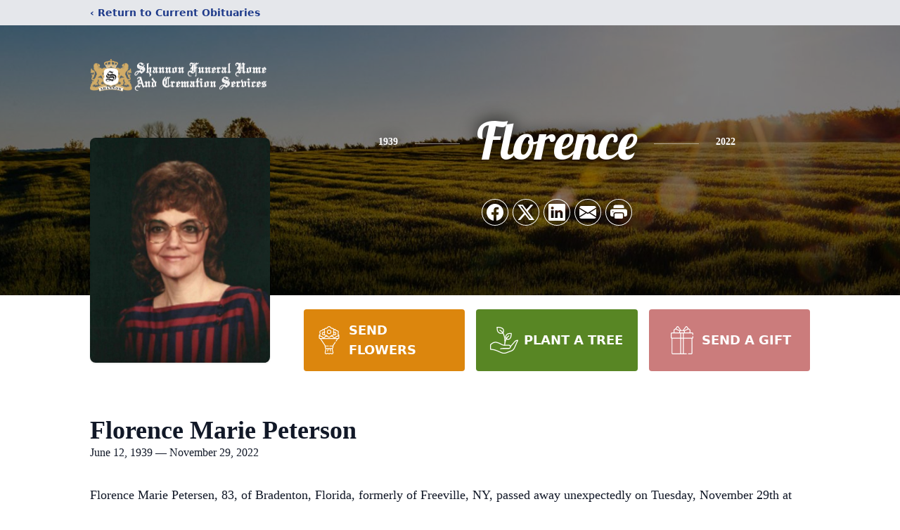

--- FILE ---
content_type: text/html; charset=utf-8
request_url: https://www.google.com/recaptcha/enterprise/anchor?ar=1&k=6Ley3VUqAAAAAAQvI9Y0dkpgFgE3vZJo8L1H6FSb&co=aHR0cHM6Ly93d3cuc2hhbm5vbmZ1bmVyYWxob21lcy5jb206NDQz&hl=en&type=image&v=PoyoqOPhxBO7pBk68S4YbpHZ&theme=light&size=invisible&badge=bottomright&anchor-ms=20000&execute-ms=30000&cb=goj0p6hailsd
body_size: 49009
content:
<!DOCTYPE HTML><html dir="ltr" lang="en"><head><meta http-equiv="Content-Type" content="text/html; charset=UTF-8">
<meta http-equiv="X-UA-Compatible" content="IE=edge">
<title>reCAPTCHA</title>
<style type="text/css">
/* cyrillic-ext */
@font-face {
  font-family: 'Roboto';
  font-style: normal;
  font-weight: 400;
  font-stretch: 100%;
  src: url(//fonts.gstatic.com/s/roboto/v48/KFO7CnqEu92Fr1ME7kSn66aGLdTylUAMa3GUBHMdazTgWw.woff2) format('woff2');
  unicode-range: U+0460-052F, U+1C80-1C8A, U+20B4, U+2DE0-2DFF, U+A640-A69F, U+FE2E-FE2F;
}
/* cyrillic */
@font-face {
  font-family: 'Roboto';
  font-style: normal;
  font-weight: 400;
  font-stretch: 100%;
  src: url(//fonts.gstatic.com/s/roboto/v48/KFO7CnqEu92Fr1ME7kSn66aGLdTylUAMa3iUBHMdazTgWw.woff2) format('woff2');
  unicode-range: U+0301, U+0400-045F, U+0490-0491, U+04B0-04B1, U+2116;
}
/* greek-ext */
@font-face {
  font-family: 'Roboto';
  font-style: normal;
  font-weight: 400;
  font-stretch: 100%;
  src: url(//fonts.gstatic.com/s/roboto/v48/KFO7CnqEu92Fr1ME7kSn66aGLdTylUAMa3CUBHMdazTgWw.woff2) format('woff2');
  unicode-range: U+1F00-1FFF;
}
/* greek */
@font-face {
  font-family: 'Roboto';
  font-style: normal;
  font-weight: 400;
  font-stretch: 100%;
  src: url(//fonts.gstatic.com/s/roboto/v48/KFO7CnqEu92Fr1ME7kSn66aGLdTylUAMa3-UBHMdazTgWw.woff2) format('woff2');
  unicode-range: U+0370-0377, U+037A-037F, U+0384-038A, U+038C, U+038E-03A1, U+03A3-03FF;
}
/* math */
@font-face {
  font-family: 'Roboto';
  font-style: normal;
  font-weight: 400;
  font-stretch: 100%;
  src: url(//fonts.gstatic.com/s/roboto/v48/KFO7CnqEu92Fr1ME7kSn66aGLdTylUAMawCUBHMdazTgWw.woff2) format('woff2');
  unicode-range: U+0302-0303, U+0305, U+0307-0308, U+0310, U+0312, U+0315, U+031A, U+0326-0327, U+032C, U+032F-0330, U+0332-0333, U+0338, U+033A, U+0346, U+034D, U+0391-03A1, U+03A3-03A9, U+03B1-03C9, U+03D1, U+03D5-03D6, U+03F0-03F1, U+03F4-03F5, U+2016-2017, U+2034-2038, U+203C, U+2040, U+2043, U+2047, U+2050, U+2057, U+205F, U+2070-2071, U+2074-208E, U+2090-209C, U+20D0-20DC, U+20E1, U+20E5-20EF, U+2100-2112, U+2114-2115, U+2117-2121, U+2123-214F, U+2190, U+2192, U+2194-21AE, U+21B0-21E5, U+21F1-21F2, U+21F4-2211, U+2213-2214, U+2216-22FF, U+2308-230B, U+2310, U+2319, U+231C-2321, U+2336-237A, U+237C, U+2395, U+239B-23B7, U+23D0, U+23DC-23E1, U+2474-2475, U+25AF, U+25B3, U+25B7, U+25BD, U+25C1, U+25CA, U+25CC, U+25FB, U+266D-266F, U+27C0-27FF, U+2900-2AFF, U+2B0E-2B11, U+2B30-2B4C, U+2BFE, U+3030, U+FF5B, U+FF5D, U+1D400-1D7FF, U+1EE00-1EEFF;
}
/* symbols */
@font-face {
  font-family: 'Roboto';
  font-style: normal;
  font-weight: 400;
  font-stretch: 100%;
  src: url(//fonts.gstatic.com/s/roboto/v48/KFO7CnqEu92Fr1ME7kSn66aGLdTylUAMaxKUBHMdazTgWw.woff2) format('woff2');
  unicode-range: U+0001-000C, U+000E-001F, U+007F-009F, U+20DD-20E0, U+20E2-20E4, U+2150-218F, U+2190, U+2192, U+2194-2199, U+21AF, U+21E6-21F0, U+21F3, U+2218-2219, U+2299, U+22C4-22C6, U+2300-243F, U+2440-244A, U+2460-24FF, U+25A0-27BF, U+2800-28FF, U+2921-2922, U+2981, U+29BF, U+29EB, U+2B00-2BFF, U+4DC0-4DFF, U+FFF9-FFFB, U+10140-1018E, U+10190-1019C, U+101A0, U+101D0-101FD, U+102E0-102FB, U+10E60-10E7E, U+1D2C0-1D2D3, U+1D2E0-1D37F, U+1F000-1F0FF, U+1F100-1F1AD, U+1F1E6-1F1FF, U+1F30D-1F30F, U+1F315, U+1F31C, U+1F31E, U+1F320-1F32C, U+1F336, U+1F378, U+1F37D, U+1F382, U+1F393-1F39F, U+1F3A7-1F3A8, U+1F3AC-1F3AF, U+1F3C2, U+1F3C4-1F3C6, U+1F3CA-1F3CE, U+1F3D4-1F3E0, U+1F3ED, U+1F3F1-1F3F3, U+1F3F5-1F3F7, U+1F408, U+1F415, U+1F41F, U+1F426, U+1F43F, U+1F441-1F442, U+1F444, U+1F446-1F449, U+1F44C-1F44E, U+1F453, U+1F46A, U+1F47D, U+1F4A3, U+1F4B0, U+1F4B3, U+1F4B9, U+1F4BB, U+1F4BF, U+1F4C8-1F4CB, U+1F4D6, U+1F4DA, U+1F4DF, U+1F4E3-1F4E6, U+1F4EA-1F4ED, U+1F4F7, U+1F4F9-1F4FB, U+1F4FD-1F4FE, U+1F503, U+1F507-1F50B, U+1F50D, U+1F512-1F513, U+1F53E-1F54A, U+1F54F-1F5FA, U+1F610, U+1F650-1F67F, U+1F687, U+1F68D, U+1F691, U+1F694, U+1F698, U+1F6AD, U+1F6B2, U+1F6B9-1F6BA, U+1F6BC, U+1F6C6-1F6CF, U+1F6D3-1F6D7, U+1F6E0-1F6EA, U+1F6F0-1F6F3, U+1F6F7-1F6FC, U+1F700-1F7FF, U+1F800-1F80B, U+1F810-1F847, U+1F850-1F859, U+1F860-1F887, U+1F890-1F8AD, U+1F8B0-1F8BB, U+1F8C0-1F8C1, U+1F900-1F90B, U+1F93B, U+1F946, U+1F984, U+1F996, U+1F9E9, U+1FA00-1FA6F, U+1FA70-1FA7C, U+1FA80-1FA89, U+1FA8F-1FAC6, U+1FACE-1FADC, U+1FADF-1FAE9, U+1FAF0-1FAF8, U+1FB00-1FBFF;
}
/* vietnamese */
@font-face {
  font-family: 'Roboto';
  font-style: normal;
  font-weight: 400;
  font-stretch: 100%;
  src: url(//fonts.gstatic.com/s/roboto/v48/KFO7CnqEu92Fr1ME7kSn66aGLdTylUAMa3OUBHMdazTgWw.woff2) format('woff2');
  unicode-range: U+0102-0103, U+0110-0111, U+0128-0129, U+0168-0169, U+01A0-01A1, U+01AF-01B0, U+0300-0301, U+0303-0304, U+0308-0309, U+0323, U+0329, U+1EA0-1EF9, U+20AB;
}
/* latin-ext */
@font-face {
  font-family: 'Roboto';
  font-style: normal;
  font-weight: 400;
  font-stretch: 100%;
  src: url(//fonts.gstatic.com/s/roboto/v48/KFO7CnqEu92Fr1ME7kSn66aGLdTylUAMa3KUBHMdazTgWw.woff2) format('woff2');
  unicode-range: U+0100-02BA, U+02BD-02C5, U+02C7-02CC, U+02CE-02D7, U+02DD-02FF, U+0304, U+0308, U+0329, U+1D00-1DBF, U+1E00-1E9F, U+1EF2-1EFF, U+2020, U+20A0-20AB, U+20AD-20C0, U+2113, U+2C60-2C7F, U+A720-A7FF;
}
/* latin */
@font-face {
  font-family: 'Roboto';
  font-style: normal;
  font-weight: 400;
  font-stretch: 100%;
  src: url(//fonts.gstatic.com/s/roboto/v48/KFO7CnqEu92Fr1ME7kSn66aGLdTylUAMa3yUBHMdazQ.woff2) format('woff2');
  unicode-range: U+0000-00FF, U+0131, U+0152-0153, U+02BB-02BC, U+02C6, U+02DA, U+02DC, U+0304, U+0308, U+0329, U+2000-206F, U+20AC, U+2122, U+2191, U+2193, U+2212, U+2215, U+FEFF, U+FFFD;
}
/* cyrillic-ext */
@font-face {
  font-family: 'Roboto';
  font-style: normal;
  font-weight: 500;
  font-stretch: 100%;
  src: url(//fonts.gstatic.com/s/roboto/v48/KFO7CnqEu92Fr1ME7kSn66aGLdTylUAMa3GUBHMdazTgWw.woff2) format('woff2');
  unicode-range: U+0460-052F, U+1C80-1C8A, U+20B4, U+2DE0-2DFF, U+A640-A69F, U+FE2E-FE2F;
}
/* cyrillic */
@font-face {
  font-family: 'Roboto';
  font-style: normal;
  font-weight: 500;
  font-stretch: 100%;
  src: url(//fonts.gstatic.com/s/roboto/v48/KFO7CnqEu92Fr1ME7kSn66aGLdTylUAMa3iUBHMdazTgWw.woff2) format('woff2');
  unicode-range: U+0301, U+0400-045F, U+0490-0491, U+04B0-04B1, U+2116;
}
/* greek-ext */
@font-face {
  font-family: 'Roboto';
  font-style: normal;
  font-weight: 500;
  font-stretch: 100%;
  src: url(//fonts.gstatic.com/s/roboto/v48/KFO7CnqEu92Fr1ME7kSn66aGLdTylUAMa3CUBHMdazTgWw.woff2) format('woff2');
  unicode-range: U+1F00-1FFF;
}
/* greek */
@font-face {
  font-family: 'Roboto';
  font-style: normal;
  font-weight: 500;
  font-stretch: 100%;
  src: url(//fonts.gstatic.com/s/roboto/v48/KFO7CnqEu92Fr1ME7kSn66aGLdTylUAMa3-UBHMdazTgWw.woff2) format('woff2');
  unicode-range: U+0370-0377, U+037A-037F, U+0384-038A, U+038C, U+038E-03A1, U+03A3-03FF;
}
/* math */
@font-face {
  font-family: 'Roboto';
  font-style: normal;
  font-weight: 500;
  font-stretch: 100%;
  src: url(//fonts.gstatic.com/s/roboto/v48/KFO7CnqEu92Fr1ME7kSn66aGLdTylUAMawCUBHMdazTgWw.woff2) format('woff2');
  unicode-range: U+0302-0303, U+0305, U+0307-0308, U+0310, U+0312, U+0315, U+031A, U+0326-0327, U+032C, U+032F-0330, U+0332-0333, U+0338, U+033A, U+0346, U+034D, U+0391-03A1, U+03A3-03A9, U+03B1-03C9, U+03D1, U+03D5-03D6, U+03F0-03F1, U+03F4-03F5, U+2016-2017, U+2034-2038, U+203C, U+2040, U+2043, U+2047, U+2050, U+2057, U+205F, U+2070-2071, U+2074-208E, U+2090-209C, U+20D0-20DC, U+20E1, U+20E5-20EF, U+2100-2112, U+2114-2115, U+2117-2121, U+2123-214F, U+2190, U+2192, U+2194-21AE, U+21B0-21E5, U+21F1-21F2, U+21F4-2211, U+2213-2214, U+2216-22FF, U+2308-230B, U+2310, U+2319, U+231C-2321, U+2336-237A, U+237C, U+2395, U+239B-23B7, U+23D0, U+23DC-23E1, U+2474-2475, U+25AF, U+25B3, U+25B7, U+25BD, U+25C1, U+25CA, U+25CC, U+25FB, U+266D-266F, U+27C0-27FF, U+2900-2AFF, U+2B0E-2B11, U+2B30-2B4C, U+2BFE, U+3030, U+FF5B, U+FF5D, U+1D400-1D7FF, U+1EE00-1EEFF;
}
/* symbols */
@font-face {
  font-family: 'Roboto';
  font-style: normal;
  font-weight: 500;
  font-stretch: 100%;
  src: url(//fonts.gstatic.com/s/roboto/v48/KFO7CnqEu92Fr1ME7kSn66aGLdTylUAMaxKUBHMdazTgWw.woff2) format('woff2');
  unicode-range: U+0001-000C, U+000E-001F, U+007F-009F, U+20DD-20E0, U+20E2-20E4, U+2150-218F, U+2190, U+2192, U+2194-2199, U+21AF, U+21E6-21F0, U+21F3, U+2218-2219, U+2299, U+22C4-22C6, U+2300-243F, U+2440-244A, U+2460-24FF, U+25A0-27BF, U+2800-28FF, U+2921-2922, U+2981, U+29BF, U+29EB, U+2B00-2BFF, U+4DC0-4DFF, U+FFF9-FFFB, U+10140-1018E, U+10190-1019C, U+101A0, U+101D0-101FD, U+102E0-102FB, U+10E60-10E7E, U+1D2C0-1D2D3, U+1D2E0-1D37F, U+1F000-1F0FF, U+1F100-1F1AD, U+1F1E6-1F1FF, U+1F30D-1F30F, U+1F315, U+1F31C, U+1F31E, U+1F320-1F32C, U+1F336, U+1F378, U+1F37D, U+1F382, U+1F393-1F39F, U+1F3A7-1F3A8, U+1F3AC-1F3AF, U+1F3C2, U+1F3C4-1F3C6, U+1F3CA-1F3CE, U+1F3D4-1F3E0, U+1F3ED, U+1F3F1-1F3F3, U+1F3F5-1F3F7, U+1F408, U+1F415, U+1F41F, U+1F426, U+1F43F, U+1F441-1F442, U+1F444, U+1F446-1F449, U+1F44C-1F44E, U+1F453, U+1F46A, U+1F47D, U+1F4A3, U+1F4B0, U+1F4B3, U+1F4B9, U+1F4BB, U+1F4BF, U+1F4C8-1F4CB, U+1F4D6, U+1F4DA, U+1F4DF, U+1F4E3-1F4E6, U+1F4EA-1F4ED, U+1F4F7, U+1F4F9-1F4FB, U+1F4FD-1F4FE, U+1F503, U+1F507-1F50B, U+1F50D, U+1F512-1F513, U+1F53E-1F54A, U+1F54F-1F5FA, U+1F610, U+1F650-1F67F, U+1F687, U+1F68D, U+1F691, U+1F694, U+1F698, U+1F6AD, U+1F6B2, U+1F6B9-1F6BA, U+1F6BC, U+1F6C6-1F6CF, U+1F6D3-1F6D7, U+1F6E0-1F6EA, U+1F6F0-1F6F3, U+1F6F7-1F6FC, U+1F700-1F7FF, U+1F800-1F80B, U+1F810-1F847, U+1F850-1F859, U+1F860-1F887, U+1F890-1F8AD, U+1F8B0-1F8BB, U+1F8C0-1F8C1, U+1F900-1F90B, U+1F93B, U+1F946, U+1F984, U+1F996, U+1F9E9, U+1FA00-1FA6F, U+1FA70-1FA7C, U+1FA80-1FA89, U+1FA8F-1FAC6, U+1FACE-1FADC, U+1FADF-1FAE9, U+1FAF0-1FAF8, U+1FB00-1FBFF;
}
/* vietnamese */
@font-face {
  font-family: 'Roboto';
  font-style: normal;
  font-weight: 500;
  font-stretch: 100%;
  src: url(//fonts.gstatic.com/s/roboto/v48/KFO7CnqEu92Fr1ME7kSn66aGLdTylUAMa3OUBHMdazTgWw.woff2) format('woff2');
  unicode-range: U+0102-0103, U+0110-0111, U+0128-0129, U+0168-0169, U+01A0-01A1, U+01AF-01B0, U+0300-0301, U+0303-0304, U+0308-0309, U+0323, U+0329, U+1EA0-1EF9, U+20AB;
}
/* latin-ext */
@font-face {
  font-family: 'Roboto';
  font-style: normal;
  font-weight: 500;
  font-stretch: 100%;
  src: url(//fonts.gstatic.com/s/roboto/v48/KFO7CnqEu92Fr1ME7kSn66aGLdTylUAMa3KUBHMdazTgWw.woff2) format('woff2');
  unicode-range: U+0100-02BA, U+02BD-02C5, U+02C7-02CC, U+02CE-02D7, U+02DD-02FF, U+0304, U+0308, U+0329, U+1D00-1DBF, U+1E00-1E9F, U+1EF2-1EFF, U+2020, U+20A0-20AB, U+20AD-20C0, U+2113, U+2C60-2C7F, U+A720-A7FF;
}
/* latin */
@font-face {
  font-family: 'Roboto';
  font-style: normal;
  font-weight: 500;
  font-stretch: 100%;
  src: url(//fonts.gstatic.com/s/roboto/v48/KFO7CnqEu92Fr1ME7kSn66aGLdTylUAMa3yUBHMdazQ.woff2) format('woff2');
  unicode-range: U+0000-00FF, U+0131, U+0152-0153, U+02BB-02BC, U+02C6, U+02DA, U+02DC, U+0304, U+0308, U+0329, U+2000-206F, U+20AC, U+2122, U+2191, U+2193, U+2212, U+2215, U+FEFF, U+FFFD;
}
/* cyrillic-ext */
@font-face {
  font-family: 'Roboto';
  font-style: normal;
  font-weight: 900;
  font-stretch: 100%;
  src: url(//fonts.gstatic.com/s/roboto/v48/KFO7CnqEu92Fr1ME7kSn66aGLdTylUAMa3GUBHMdazTgWw.woff2) format('woff2');
  unicode-range: U+0460-052F, U+1C80-1C8A, U+20B4, U+2DE0-2DFF, U+A640-A69F, U+FE2E-FE2F;
}
/* cyrillic */
@font-face {
  font-family: 'Roboto';
  font-style: normal;
  font-weight: 900;
  font-stretch: 100%;
  src: url(//fonts.gstatic.com/s/roboto/v48/KFO7CnqEu92Fr1ME7kSn66aGLdTylUAMa3iUBHMdazTgWw.woff2) format('woff2');
  unicode-range: U+0301, U+0400-045F, U+0490-0491, U+04B0-04B1, U+2116;
}
/* greek-ext */
@font-face {
  font-family: 'Roboto';
  font-style: normal;
  font-weight: 900;
  font-stretch: 100%;
  src: url(//fonts.gstatic.com/s/roboto/v48/KFO7CnqEu92Fr1ME7kSn66aGLdTylUAMa3CUBHMdazTgWw.woff2) format('woff2');
  unicode-range: U+1F00-1FFF;
}
/* greek */
@font-face {
  font-family: 'Roboto';
  font-style: normal;
  font-weight: 900;
  font-stretch: 100%;
  src: url(//fonts.gstatic.com/s/roboto/v48/KFO7CnqEu92Fr1ME7kSn66aGLdTylUAMa3-UBHMdazTgWw.woff2) format('woff2');
  unicode-range: U+0370-0377, U+037A-037F, U+0384-038A, U+038C, U+038E-03A1, U+03A3-03FF;
}
/* math */
@font-face {
  font-family: 'Roboto';
  font-style: normal;
  font-weight: 900;
  font-stretch: 100%;
  src: url(//fonts.gstatic.com/s/roboto/v48/KFO7CnqEu92Fr1ME7kSn66aGLdTylUAMawCUBHMdazTgWw.woff2) format('woff2');
  unicode-range: U+0302-0303, U+0305, U+0307-0308, U+0310, U+0312, U+0315, U+031A, U+0326-0327, U+032C, U+032F-0330, U+0332-0333, U+0338, U+033A, U+0346, U+034D, U+0391-03A1, U+03A3-03A9, U+03B1-03C9, U+03D1, U+03D5-03D6, U+03F0-03F1, U+03F4-03F5, U+2016-2017, U+2034-2038, U+203C, U+2040, U+2043, U+2047, U+2050, U+2057, U+205F, U+2070-2071, U+2074-208E, U+2090-209C, U+20D0-20DC, U+20E1, U+20E5-20EF, U+2100-2112, U+2114-2115, U+2117-2121, U+2123-214F, U+2190, U+2192, U+2194-21AE, U+21B0-21E5, U+21F1-21F2, U+21F4-2211, U+2213-2214, U+2216-22FF, U+2308-230B, U+2310, U+2319, U+231C-2321, U+2336-237A, U+237C, U+2395, U+239B-23B7, U+23D0, U+23DC-23E1, U+2474-2475, U+25AF, U+25B3, U+25B7, U+25BD, U+25C1, U+25CA, U+25CC, U+25FB, U+266D-266F, U+27C0-27FF, U+2900-2AFF, U+2B0E-2B11, U+2B30-2B4C, U+2BFE, U+3030, U+FF5B, U+FF5D, U+1D400-1D7FF, U+1EE00-1EEFF;
}
/* symbols */
@font-face {
  font-family: 'Roboto';
  font-style: normal;
  font-weight: 900;
  font-stretch: 100%;
  src: url(//fonts.gstatic.com/s/roboto/v48/KFO7CnqEu92Fr1ME7kSn66aGLdTylUAMaxKUBHMdazTgWw.woff2) format('woff2');
  unicode-range: U+0001-000C, U+000E-001F, U+007F-009F, U+20DD-20E0, U+20E2-20E4, U+2150-218F, U+2190, U+2192, U+2194-2199, U+21AF, U+21E6-21F0, U+21F3, U+2218-2219, U+2299, U+22C4-22C6, U+2300-243F, U+2440-244A, U+2460-24FF, U+25A0-27BF, U+2800-28FF, U+2921-2922, U+2981, U+29BF, U+29EB, U+2B00-2BFF, U+4DC0-4DFF, U+FFF9-FFFB, U+10140-1018E, U+10190-1019C, U+101A0, U+101D0-101FD, U+102E0-102FB, U+10E60-10E7E, U+1D2C0-1D2D3, U+1D2E0-1D37F, U+1F000-1F0FF, U+1F100-1F1AD, U+1F1E6-1F1FF, U+1F30D-1F30F, U+1F315, U+1F31C, U+1F31E, U+1F320-1F32C, U+1F336, U+1F378, U+1F37D, U+1F382, U+1F393-1F39F, U+1F3A7-1F3A8, U+1F3AC-1F3AF, U+1F3C2, U+1F3C4-1F3C6, U+1F3CA-1F3CE, U+1F3D4-1F3E0, U+1F3ED, U+1F3F1-1F3F3, U+1F3F5-1F3F7, U+1F408, U+1F415, U+1F41F, U+1F426, U+1F43F, U+1F441-1F442, U+1F444, U+1F446-1F449, U+1F44C-1F44E, U+1F453, U+1F46A, U+1F47D, U+1F4A3, U+1F4B0, U+1F4B3, U+1F4B9, U+1F4BB, U+1F4BF, U+1F4C8-1F4CB, U+1F4D6, U+1F4DA, U+1F4DF, U+1F4E3-1F4E6, U+1F4EA-1F4ED, U+1F4F7, U+1F4F9-1F4FB, U+1F4FD-1F4FE, U+1F503, U+1F507-1F50B, U+1F50D, U+1F512-1F513, U+1F53E-1F54A, U+1F54F-1F5FA, U+1F610, U+1F650-1F67F, U+1F687, U+1F68D, U+1F691, U+1F694, U+1F698, U+1F6AD, U+1F6B2, U+1F6B9-1F6BA, U+1F6BC, U+1F6C6-1F6CF, U+1F6D3-1F6D7, U+1F6E0-1F6EA, U+1F6F0-1F6F3, U+1F6F7-1F6FC, U+1F700-1F7FF, U+1F800-1F80B, U+1F810-1F847, U+1F850-1F859, U+1F860-1F887, U+1F890-1F8AD, U+1F8B0-1F8BB, U+1F8C0-1F8C1, U+1F900-1F90B, U+1F93B, U+1F946, U+1F984, U+1F996, U+1F9E9, U+1FA00-1FA6F, U+1FA70-1FA7C, U+1FA80-1FA89, U+1FA8F-1FAC6, U+1FACE-1FADC, U+1FADF-1FAE9, U+1FAF0-1FAF8, U+1FB00-1FBFF;
}
/* vietnamese */
@font-face {
  font-family: 'Roboto';
  font-style: normal;
  font-weight: 900;
  font-stretch: 100%;
  src: url(//fonts.gstatic.com/s/roboto/v48/KFO7CnqEu92Fr1ME7kSn66aGLdTylUAMa3OUBHMdazTgWw.woff2) format('woff2');
  unicode-range: U+0102-0103, U+0110-0111, U+0128-0129, U+0168-0169, U+01A0-01A1, U+01AF-01B0, U+0300-0301, U+0303-0304, U+0308-0309, U+0323, U+0329, U+1EA0-1EF9, U+20AB;
}
/* latin-ext */
@font-face {
  font-family: 'Roboto';
  font-style: normal;
  font-weight: 900;
  font-stretch: 100%;
  src: url(//fonts.gstatic.com/s/roboto/v48/KFO7CnqEu92Fr1ME7kSn66aGLdTylUAMa3KUBHMdazTgWw.woff2) format('woff2');
  unicode-range: U+0100-02BA, U+02BD-02C5, U+02C7-02CC, U+02CE-02D7, U+02DD-02FF, U+0304, U+0308, U+0329, U+1D00-1DBF, U+1E00-1E9F, U+1EF2-1EFF, U+2020, U+20A0-20AB, U+20AD-20C0, U+2113, U+2C60-2C7F, U+A720-A7FF;
}
/* latin */
@font-face {
  font-family: 'Roboto';
  font-style: normal;
  font-weight: 900;
  font-stretch: 100%;
  src: url(//fonts.gstatic.com/s/roboto/v48/KFO7CnqEu92Fr1ME7kSn66aGLdTylUAMa3yUBHMdazQ.woff2) format('woff2');
  unicode-range: U+0000-00FF, U+0131, U+0152-0153, U+02BB-02BC, U+02C6, U+02DA, U+02DC, U+0304, U+0308, U+0329, U+2000-206F, U+20AC, U+2122, U+2191, U+2193, U+2212, U+2215, U+FEFF, U+FFFD;
}

</style>
<link rel="stylesheet" type="text/css" href="https://www.gstatic.com/recaptcha/releases/PoyoqOPhxBO7pBk68S4YbpHZ/styles__ltr.css">
<script nonce="QyUSB_rxiiCD_PE7SIVSvg" type="text/javascript">window['__recaptcha_api'] = 'https://www.google.com/recaptcha/enterprise/';</script>
<script type="text/javascript" src="https://www.gstatic.com/recaptcha/releases/PoyoqOPhxBO7pBk68S4YbpHZ/recaptcha__en.js" nonce="QyUSB_rxiiCD_PE7SIVSvg">
      
    </script></head>
<body><div id="rc-anchor-alert" class="rc-anchor-alert"></div>
<input type="hidden" id="recaptcha-token" value="[base64]">
<script type="text/javascript" nonce="QyUSB_rxiiCD_PE7SIVSvg">
      recaptcha.anchor.Main.init("[\x22ainput\x22,[\x22bgdata\x22,\x22\x22,\[base64]/[base64]/bmV3IFpbdF0obVswXSk6Sz09Mj9uZXcgWlt0XShtWzBdLG1bMV0pOks9PTM/bmV3IFpbdF0obVswXSxtWzFdLG1bMl0pOks9PTQ/[base64]/[base64]/[base64]/[base64]/[base64]/[base64]/[base64]/[base64]/[base64]/[base64]/[base64]/[base64]/[base64]/[base64]\\u003d\\u003d\x22,\[base64]\\u003d\x22,\x22wpLCiMKFw7zDhcOIwqvDt8OOw7XCo1BzccKMwpw6UTwFw5PDtB7DrcOVw4fDosOrdsOKwrzCvMKfwpHCjQ5Cwqk3f8OzwqlmwqJ6w5jDrMOxM2HCkVrCkABIwpQuK8ORwpvDqsK+Y8Orw5vCusKAw751OjXDgMKewq/CqMOdR0vDuFNQwpjDviMHw7/Cln/Ch3NHcGJHQMOeBkl6VHbDmX7Cv8Ocwq7ClcOWAWXCi0HCmzkiXxDCjMOMw7ljw4FBwr59wq5qYCHCimbDnsO7WcONKcK7USApwpTCoGkHw6XCqmrCrsOJX8O4bTzCtMOBwr7DoMK2w4oBw63CpsOSwrHCjGJ/wrhHJ2rDg8Ksw4rCr8KQRRkYNx0MwqkpWsKdwpNMEMOTwqrDocONwqzDmMKjw5ZZw67DtsOCw45xwrt6wqTCkwAuR8K/bXVQwrjDrsO0wqBHw4pow5DDvTAGU8K9GMOjM1wuKktqKkoFQwXCpSPDowTCmMKawqchwrvDhsOhUE4dbSt/wpdtLMOcwpfDtMO0wppdY8KEw4g+ZsOEwqUAasOzNGrCmsKlQATCqsO7PFE6GcO1w7p0egt5MXLCt8OQXkAuFiLCkWwmw4PCpTVFwrPCixPDuzhQw6bCtsOldj/CmcO0ZsK4w75sacOswrlmw4Z6wo3CmMOXwqkCeATDvMOQFHsTwonCrgdnEcOTHjjDkVEzRlzDpMKNZ1rCt8OPw79BwrHCrsKPKsO9dgPDtMOQLFJjJlMQZcOUMlgJw4xwNMOWw6DCh2liMWLCjwfCvhowb8K0wqloa1QZYB/[base64]/IhYzwqrCuMKlC1jDocK8PH7DsHDDmC3DnhUeasKAMMK3fMO3w7F7w6kTwrTDqsKUwq/Cu2/CksORwp8/[base64]/[base64]/wp/[base64]/[base64]/CiDUQw518T8KWI8K7w4TChUXDrcKRw7nCrsK/wowvUsOSwr3DrxFow4nDlcKFJijCnksEHyfCt2bDnMOqw45CERbDiEbDtsOiwoY5wo3DjTjDozsbwrPCjj/Cm8OqPQU+Pk3CtiDDv8OSw6jCqMKvQ1DCsXvDqsOpSsO8w6HCkQZQw60tOMKwQyJeWsO+w54MwpXDr1gBbsOQJElew53CqsO/[base64]/NMOuw5ABI8OSwpEVwo1Tw7PCjMKIDsO7wrXDscKqLsOpw7rDq8OVwoTDlGPDtyNkw4hGCcKhwoLCuMKhTMKhw5vDj8OKIhAcwrvDtsOODcKuI8KBwr4PEcOsRMKRw5JGUsKZRRJYwpjCi8OdLzB1BsOzwonDvTNpVy/[base64]/CiUZdccOuwq3DqcO0w7DCoB54woxhJBPDiyTCmEDDpMOERgUTw6DCj8O8wqXCvsOGwp3CpcOwXBTCqsKNwoLDkUYDw6bCu2/DiMKxc8K3wrDDkcKhIj7CrEvDo8K2U8KUwqbCmTlzw4LCu8Klw5BXJcOUGR7ClsOnaQZuwp3DiRxLGsOBwrFJPcOow5ZJwr8vw6QkwpIMcsKaw4XCjMKnwrXDhMK+IU3DtUXDiE7CgzV5wq3CugkSZ8KOwoVASMKMJgs/LxVKMsOcwobCmsKbw7TDscKIcMOYUUEZMcKaQHUVwpnDrsKWw57CnsOVw5krw5JbBMOxwrnDngfDu3sgw7pIw6FhwovCuVkmJ05NwqpLw6/CjcK0MEYAXMKkw4cdGkoEwpxVw6RTD2kkw5nCokHDqlZOSsKGdA/Cu8O7MGBKMULDicO5wqTCkAInUcO+wqbCtjRST3XDjgzCj189wpUtAsK7w5fCo8K7AyZZw5zCk3/CvhJ5wpUCw73CtWBPWRkHw6LCkcK2LcKaUjfCi3TDrcKFwoPDqk5OUMKiSUrDjBjClcOMwrxsbCvCs8KVR0sDHSDDgMOFwo5Dw5HDiMOtw4bCmMOdwoHDvQHCtUluAVRtw57DusO5FxnDnsOywodBw4LDm8KBwqjCqMOvw6jCkcOCwofCgMKjMsO8Y8OswpLCqz1Uw6/[base64]/[base64]/Z8O4KX9/wpB8wrHCkcKUfSB2csOOwpXCg8OZwqrCnjwMKsOoCcKJfAEfVDjCjlIwwq7DrcOpwqjDn8KXw7LDmsOpwrMTwo/CsUk8wo5/JDZ3GsO8w4vDgn/[base64]/DrFw3w7PDqjHChgZwwrPDqMKZNBTCn1LDqsOeGXfDjF/ClMOpdMO/HcKrw5/DhMKCwpcQw5XDscKOQhrCk2PCmm/[base64]/DmhXDmcKNW1APw7bCuEXDjn/ChcO3X28vUsKPw6N1cxTDkcKNwojCi8KSasK1wp4wZjUwVXLCgyzChMOUFsKSdz3CvW1NL8Kcwpx0w5tMwqrCpcOJwpDCgMKFI8O/YRPCpsOPwpnCuAZkwrUzFMKiw7BNRMOFPg3DkUjDrXABHsK6dk/DhcKfwrPChxfDkD/CucKJfmhhwrLCrizCo3zChDhqDsKaQ8OoDVzDocOCwoLDqcKqWSLCg2ooI8OqEcOtwqx2w6nCgMOUFsKuw4/ClC3CpTLCtW8JDcKzVCp1w5bCmwZQFcO7wrzCk1nDvTpMwoh1wrkfV07CqBLDinDDuE3Dt2DDlhnCjMOzwpVXw4pvw53CkE15wrwdwpXCgnHCg8K7w63DlsKrTsOJwqZ/[base64]/DnC4nQ8OvE8KAdcOpw4XCpcOXHjXCmcO0c8KyEsK3wqAhw4hzwrPCk8O0w5FVwp3Cn8Kfw7grwrbDlhTCiA8Nw4Yvwpdmw4LDtAZiGcK9w6nDvMOJeHYGHcKLw5t/woPCgVU3w6fDgcK1wrrDh8OowrrCqcOoS8K5wrsYwp5nwr8Dw6rCvBFJwpHCvx3CrUjCukR/U8Owwqsfw6Y1B8OuwrbDmMKiDCjCpg1zagrCjsKGAMK1wrPCigfDjS5JS8KHw5FLw4h4Dhkow5TDqsKwb8O7X8KqwpxbwpzDi0fDhsKECDfDkQLCh8Oiw5E3PiDDkXYfwpclw4FsL0rCtMK1w4Fxcl7CpsKNdiDDp0Q0wp7Cjj/[base64]/Dt8KDwrjDhMKnw7HDq8OfPxbCjF7DgsOPw4HCr8O0UsKaw5HDtUNJfzYwY8ODKmN/DcO2P8OrKBxxw5jCj8KlasKDcXowwpDDsHsUwp86DsKvwojCg3svw4UKVsKhw53CicOaw43CkMKzB8KcdTp6FA/DlsOGw6IywrNlUlEHwr7DsGLDssKVw5PCiMOAwrzChcOuwrEsWcKdclrCrUfDlsOFwpZmNsKiJBPChgLDrMOqw63CiMKtXhnCicKrMw3Cv3ZNdMOgwrLDv8Kpw64AJGdoNxHDs8KhwrshcsOaRA7DpMKVNh/[base64]/w6Ftw6YYw4HDiCVCTiVIGGvCgsKZwptzewM1bcOiwr/DvjzDmcOiKEPDvidmGWRZwqrCqldqwosROlLCgMOSw4DCtxjCq1rDqAkbwrHDusOdw4Niw7tKeWLCm8KJw4vDp8Ogf8OOPsObwqN/woswd1/CkcKiwoPCg3NIf17DrcO+bcKhwqdewofCl11MI8OUPMKxX0zCgRA/EnvCumrDr8Ogwr4wacK9asKow6V8P8KoZcO6wqXCnUjCksOvw4ArfcO3aWw1AsONw4vCpsOHw7rDhltaw4ZEwovCnUwONBRZw6nCm2bDugodZhAVOhtTw4vDjz5XEwlIXMO6w6Eow7rCisKJYcO8wrkbPMKNNcKQLkJNw7fDiSHDn8KNwrjCrlzDjl/CszA/[base64]/wqjCicOZw7bCvDnCjnwGChQsB08kw47DnTNpRizCgC0Fwr3CksO/w4hXEsOiwqTDgkYzIsKXHzTDj3DCmlwQwpfCscKICD54w6/DsivClsO7B8Kywp5Kwr03w7deSsOZHcO/w4/DqsKtSTYzw77Cn8OVwqMxKMOUw73Djl7CncOYw7pPw4TDiMKSw7DCmcKiw5HCg8KFw5l3wo/DucOlKnUndsK5wrjDkcORw5cKHTQwwqBIUULCpyXCuMOKwovDsMOpDsO4fy/CgCg1w48gwrdFw57CpWfDisK7UG3CulrCpMOjw6zDijjCkWDClsKow7xdHAjDqXUYw64Zw5Nmw6UfMsOTNF5Pw7/[base64]/[base64]/Cu04Ww44OagYKwq8rwqrDgcOPwoPDpcKbw48ywphsMl7Dl8KCwpLDlU/ClMOlMsKLw6TCmcKJCcKXDcK2DCnDucKoanTDm8K0K8OVdTjCjcORQcO5w7xTcsK4w6LCkFt1wpIeSCk+woLDtm/[base64]/CkMKoGjx9cMO9IwhMw4tyVMK0JTPCkMOSwqDCgllJQcKNQTMGwrtRw5PCjcOYFsKAbsOWwqJ0wpDDjsOfw4fCp2AWI8OQw74bwp7DqkJ0w5zDlTjCssKewq87w5XDsVLDqSdLw4ZyccKqw7DCkEbDlcKlwrTCqcKDw7UVLsOtwqY/GcKZC8KrRMKkw77DsQpKw6NOImNzFGobHy/DkcKdAAbCqMOaP8Orw5vCv1jCicKtfB16IsK5X2YPd8O7awbDrQEbFsKCw5LCscOqOVfDrX3DocOYwpzCo8KufsKvwpbCowDCpcK8w5Vlwp4PAA7DggImwrZhw5FmDURtwqrCgsO2S8KfdwnDuHErwpXDq8Osw5/[base64]/[base64]/[base64]/eRbDhUfCtcOQwrjDgMOdw6BqQgJrw6nCrsKdZcKGw5lcw6fCncOjw6LDkMK2NcO2w4LCi3wtw4soAhduw7wOBsKIGzkOwqE1wovDrThgw6PDmsKRGQgIYSnDrjTCicO/w5/CvMKtwphvXmpMwq7CozzCq8OUBFYnwr3Dh8Ksw71BGWI6w5rDmXDCgcKYwr0vYMKFH8Kiwr7DnCnDq8O/w5oDwrIjXsKtw50oYMOKw4DDrsK2w5DCv0jDm8OBwqFOwoIXwph3JsOrw6hYwovCigJUCmzDrsO+w6N/QWQCwobDkxbCu8O8w5Eqw7DCtj3Cngs6QETDmVXDjVoCGnvDvw/[base64]/CusO6GcK6YVtIZ8Ouw5NlZMK/fsOXw6chAQc7XcOTJ8KRwq1dF8OWacOnwrR0w5PDghjDkMOlw5XDi1DDt8O2KWHCpMKmDsKINcOhw6zDrS9eDcK9wrHDtcKBOcOswoBPw7/ClBM+w6wJcsKwwqjDj8OoZcKCXDnClEtKKg9SdHrCjgLCrsOue1wGw6DDjEtxwr3Dj8KTw7vCocO1U2XCjhHDgAbDmVdMHMO5JQMgwrPCsMOBDMOdE14PSsKQw48Vw5jDjcONXcKGTGHDjzjCmsKSL8OWA8Kew5sRw7jCqTM/QsKiw6IPwrRVwoZFw7lvw7UNwp7Cu8KpBFPDlRcjbnrCvwzCrCI5BgYmwolww6PDksOjw683esK5a2tUY8KVJcKSecKIwrxOwq8NScOxCGZVwrvCjMKawq/[base64]/wpbCq8O6w54yB8OCfMOsM8K9wrnCkS52A8OkwpvDvHXDlcOuagYuw77DqQg/LsOLRkjDrMOiw6cAw5EWwrXDmkJLwqrDuMK0w7LDuG4xwpnDnsOSGDl7wobCpMKxYcKbwpV0J0Bgw5QBwpnDjGsowqLCqBRVURLDtB3ChwrDp8KpBcOvwr4qSnvCqQXDt1zCjjHDpQYdwqp0w71Dw5vCiH3Dnx/CmsOSWVjCtDHDqcOvKcKvKCVzT3jDlnY2wq7DoMK0w77Cs8O/wrrDsQnCr1HDkW7DoxLDoMK3RMK7wromw6lnXSVbw7LClH1vw6g0VQNlwpEzQcKKOjLCjWh4wptzbMKFA8KPwpRCw7nDucKnIsORFsOeGGI/w7HDlMKaXFtIRMK/wqwzw7nDnCDDt2TCocKcwokYRxcUf0k5wo5Bw5cnw7VRwqZSPVJWP2vCnyA9wpg/wpZMw7DDkcOzwrTDozbCh8KGC3jDrADDmsOXwqZmwpYebyPCgcKdNFJ5C2A6EHrDp2tow6XDpcOfPMOye8KRbR9yw6oLwo7DucOSwplEMsO8wo9QXcOhw5AWw6MUOT0Xwo3CisOKwpnDq8KjWMOfwo8Lwq/DjsOvwrdHwqQ/wqvCuxQ7RSDDosKiacKrwpxLZ8O5dMKPPSvDusOhblQaw5zDj8K2TcO+TVbDjUrDsMKsacOhQcOTesK8wrgww5/Dt3luw5IxdsOQw7zDicKvRSplwpPDmMOlb8ONeHofw4RJaMKfw4p5BMOyb8OAwr4Tw7TCj14cIsKVMcKfOl/DksO/BsOOw6zCvyYpHElyHHogODcSw5LCiHogSMKUwpbDlcOQwpDDtMO4dMK/wqTDjcOQwoPDuyZQKsO/cT7ClsOzw5Y9wr/DvMOSG8ObRRvDoVLCk0xdwr7CkMKzw4JbPjEJPcOlFF/CssK4woDDmH0tX8OpTj7Dskxew73CuMK9bDnDi1oGw4fCtDzDhxpHOhLCuDElMTkhC8KLw4PDmD/DuMKQekBbwrxZwpHDpHgqIcOeCBLDiXYCw7nCn38ibcOww57CkRBFXyXClcKjC2oRTFrCtWQMw7pOw7Q0IX54w596B8OgK8O8IW5YU0N7w53DlMKTZVDDpygCQQvCs1lvHMO/NcKWw5A0flp0w6s6w4/ChSfCjcK5wrNyYWfDh8KJTXDChwt8w5tzNyVoCnpUwq/DgsO+w6PCr8K8w5/[base64]/CgwBRdTvDuMOoTisdwpd7wo92w53DplRdGcKxaloee3/[base64]/[base64]/[base64]/[base64]/CgcK2dCnCtFnCgMOdXCXCsDzDhcKvw4J4DMOQQ8KCJ8KUKDLDh8O+esOLG8OteMKZwrLDssKgWjVQw4vCjMOdEkjCssOfK8O4fsOswrpvw5g9W8KQwpDDo8KxZ8OdJQHCpkDCkMOrwr0lwoF8w7Mow6PCqkPCrHDChxXDtTvDgsO3CMOkwr/CoMOAwpvDtsOnw7fDu2wsBMOcWUzDrl5tw5TCsyd5w7B9IXDChBvDmFbCqMOFP8OsJcOcGsOYbB1TLFgZwpckOsKzw6fCvnwUw5kkw6TDg8KORsK+w4UTw5/DshDDnBoRDAzDoWrCqD8Zw7dhw7R8SGTCjMOWw5PClMKyw6sSw6/Dt8O+wrVfw7MoTcO8JcOSOMKlZsOew6fCpMOuw7vDocKMZmpsKzdQwqbDq8KmIUTClkNLV8KnIsKmw4/DsMK+R8ObB8OrwqLDpsKBw5zDicKPfHlgw6ZRwoUCNcOVHcOgScOgw71sNcKeAE/Ch3PDkMKlwrAMcX/[base64]/DhsKkLSLCrXxqwo8wTMOwwprDnSLCq8KPwoZLw4XDnTEYwroDw5vDlxDDsFzDiMKJw4vCkSTDpsKPwqXCrMKTw5sVwrLCtyNTDFVuw7wVSsK8ZsOkOsOjwpNTaAPCnWDDnQvDu8KtAGHCsMOnwq7DrSlFwr/CvcOWRSPDnlsVRcKGWlzCgUgZDkx8K8OlA1YAQ23Dq3nDr03DgsKuw73Dq8OeVcOGK1vDjcKqeGJTBsK/w7RoGhfDkVdaFsOjw6rDlcOAIcOPw53DsXTDucK3wrowwo7DjxLDocOPw5dcwrMHwqzDv8KTOMOTw7o5wo3CiljDjx9nw4zCgwPCuBrDmMO0JsOPRsKuLGFiwrpswoQvwpTDsxRsaAovwoBlNsKVFmMEw77DpWAaQRLCs8OqSMOuwpRBw6/[base64]/w5xQw7tMwpcPRgfCskPDpcK5Dnkqw47CphrDn8OAwrxJdcOHw4XCt2IJIMKaJXfDtsOfUMOWw4MYw715w61Zw68gF8OxbyAzwqlGw4/ClsOnTVAYw6PDo1siJsOiw5PCpsOrwq0zC1LDmcO2f8OnNQXDpBLDi0nCl8KUOSTDoCPDsX7DpsOZw5fCiVMLUW1hdAQ9VsKBeMKuw6rCpkbDimsOwp/DiVxIJ1PDsgTDnMKAwqfCmmhBY8Ogwq0Ew6BtwrrCvsKNw5gbScOJACocwrljw4XCgMKGQjYgBGAZw6N3wpMBworCp17CrMKewqMEDsK6wrHCq2HCkwvDtMKkXDjDlxo1WhPCgcKUaSh8bz/DmsKACj1TFMO7wrxORcOhw7jChUvCiEdWwqZ3OVlIw7AxYWzDlyXCsgPDisOrw5DDgSszCQXCqSUMwpXDgsOYRT0JNGvCtw0FeMOrwpzCnU/CgjnCo8OFwqHDgQHCnGfCoMOIwp/CosKsFMOXw7hFEXhdbWPCuQPCoUJMwpDDr8KTXl8hCsKEw5bCo33DqnNkwrrDqjBlWsKrXnLChyvDjcKXCcKBNi/DhMOiccKbCcKmw5nCtys2BCDDtGM3wpBHwqzDhcKxbcKTOsKSN8OQw5LDl8Oywpd9w44mw7DDoEvCiBkVW3hlw4Exw7jCmBVfck8ySgNPwqw5WXRVAMO/wqbCmgbCulwJU8OAw4xmw6EmwozDiMOPwpswBGbDsMK1I1rCsWEVwop6w7XChcK6X8KAw6tpwojChGhpD8Ofw6jDp2vDjzXDrMK2wo5DwqtENElOwoXDjsK7w6HCghh0wpPDj8KLwqdifH1rwpbDixrCvi1Fw47DuCbDgR5xw4TCngPCoEcjw4PCoxfDv8O3KcO/[base64]/Cl8KnwpJRw6HCg8OjTh4xGMK+wpfDhsKywpY/JXVJDhFHw7PCtcKJwoTDtMKBWMOaCsOAwrzDpcORUGVnwrh4w7RMSFQEw4XCh2HDgE4RKsOPwoRxYVIqwonDo8KHGHrDqTYNfj5kQcKOZMOKwovDs8O0wq4wOcOKwrbDrsO+wqk/[base64]/w4fCssKfw582DCBMSsKrWQMFEyMBwprDnSbCshRIajsrw4zCgwtkw7zClkRhw6rDgT/DisKNO8KnD1EQwqrCscK+wr3DrsK2w4nDiMOXwrfDosKswpvDjnHDqGNUw7V3w5DDrEzDvsKoE250VkgYwqcXJHpLwrUfGMKzNkNedgbCo8Kfwr3CosK0wo41w6BWwpkmZkrCkSXCu8K5Uy0+w55SR8OOd8Ktwq19QMO/woQiw7slAkscw5wnw40WdcOZI03CryrCkg9uw47DrsKVwrPCrMKmw43DkijDpSDDicOeRcOXw4rDhcK8FcOiw4rCmyZRwqoxE8K3w4kowpNOwo/[base64]/CmMK3dAQrHsOdw4p/WlNIMQDCkmXDlikBw5cvw6VFHwxGOcO+wqMlHzXCq1TDi1wsw4lccyHCmcKpDE/[base64]/Dr8OCwojCkxl8N8K3wq7DpMOiwpbDusKvGT3DmGnDm8OcFMO4w4Zjaks+ZEXDlV1jwp/[base64]/CnkQRUcKyZj/Dm8OwE8KJwqRYIMOuw6HDojJPwrUpwqFHKMKBYFLCiMOEMcKbwpPDi8KSwrgKT07CnnPDjGgOwpAGwqHCg8O9YlPDtsK3MFPDh8OSRcKifDjCkQc5w7xKwqvCgWcFP8OtHR8FwpoFVsKiwpLDqX3Ci07DmH7CmMOQwr3DncKAH8O1V08ew7BIfwhHUcO7cE/Ci8KtM8KAw5c0GD7Clx8iUl3DmsORwrIgRMOPbi5Rw5x0wpkMw7Bnw73ClH3CjcKuIjYIaMODYsKseMKAbVtWwrnCg1M1w5AYYArCk8Orwp0VVUdfw4Ygw4fCrsKmPsOOKH42cVPCq8KfbcORMsOfbFklGULDicK/VcOzw7DCijTDmFNTe3jDkgAdb1AMw5bDtRfDvQXDsXXCoMOkwonDuMOuGsOYAcOWwpF2b2JEWsK2w5/CvcK4YMOmMF5YGcOVwrFhw5/DtH9cwr3CqMKzwpQUw6h4w7vCjnXDsRnDgh/[base64]/Cuw1bwozDq8KiAyITHhJ6w4sZwrHDnTQvVcOQfCQ1w4HCtcOVGcO/[base64]/CjcKiPUvCs8OWYsKld8OVwrDCl8K7w5cYw7lJwq0WQ8OofsKZw5DDs8OzwpIEAsKFw5xXwqfCisOMFMOsw6pcwrNNaChOWQgBwqjDtsKRacK5woUuw5jDvsOdHMOjw6/[base64]/DscOmUkIgfcO1w45YGkclwp3DgQM9V8OQw6nCuMKkOWHDizY+TzvChF3DusKBwrTDrBvCjsORwrTCgW/[base64]/DswjDqjXDu1YqEQQYJEzDmlweGXRlw59ucsKaQQgoHFrDnVpLwoV5ZcO9e8OeV1peScOmw4PCpkpvK8OKaMOZfMO/[base64]/wqdePcKVwrDDqsOKw6Bew788wp0mVGUUacOmwqshBcKawrTDicK/w5xjDcKwAU0rwo4EQ8K6w5XDiS0hw47Dn2wVwpkpwrPDqcOKwoPCr8KxwqLDp1dsw5nCiz0tCXrCmcKpw7kIIlswJ3DClAzCqn8iwpBqwqbDgiEVwprCsQDDq3vCjMKnZQjDvX/DgBUkRzjCrcK3FXxhw5fDh37DuD7DqlVMw7nDmMOdwq/[base64]/[base64]/Cs8K1XsKIZMO2IcKGwonDtCLCnSvDqlhAVHxyA8K4eyvCrzzDhVPDhcOABsOdM8O1wrETV0jDvcO6w4DDvMKfBMK3w6dTw4nDhGPCiwJfE1N/wrbCsMOAw73CnsKdwpE5w5wxPsKZBGrCn8K1w78ywqPCn27Cj1M8w5bDrHtGfMOiw5/ClUZrwrsXOsOpw7NbImlXRQVmRMKFfmIoHsKqwrsaUy1lw7hawrfDpsK7YsOsw4bDhBnDgcK+I8Kgwq4dS8Kuw50BwrEMYsKDRMORTVrCrWvDlQfCssKVfcOywq1WYcKtwrMfSMO6BMOTRxTDg8ODGxzCji/DrsKGHSvCnn5lwo0Bw5zCrsOoZl/DtcKTwphNwqfCmS7DmyDCjMO5ByM2DsKydMOhw7DDlsKPeMK3bQx6XwdWwr/DsmTCqcK5wovCr8OjcMO4KyTCkURhwrTDp8Kcwq/DpsO/Ri3ColpqwpvDrcKxw7d9ID7CmnIXw4xkwp3DlARnesO+egvDqcK1wqh8aS0qasK7wrwgw73Cq8ObwoAXwp/DiSoWw7ZYMsO7HsOcwo1Nw4/Dp8KBw5vConR6ehbDjF8uEsOIw4rCvm07dcK/DMO2wpXDnEdcCljDk8KVRXnCiWUHcsKfw6XDv8ODZWHDr0vCp8KOD8OrK0TDtMOmC8OnwpvCoQMTwobDucOhXcKPe8KVwqPCvzdZHx3DjyDDtxJzw5ZZw5nCpsO0H8KPZMKUw59JJUxQwq/[base64]/CoMOlwozCgFFZwqDDrMOpJMOTdsKYdHFFwq/CvcKKQsK6w7ULwoggwpnDnxLCoUMJe11iX8O2wqAadcOZwq/CkcKuw7ZnQCEQwqzDiQrChsKnZX5kGhPCpTrDixsaYFNFw77DuGhtT8KARcKtDgHCicOOw5bDpwvDusOiM0vDosKMw6d4w5Q2P2ZJWjPCr8OXBcOUKn9DDsKgw71Zwo7CpTTChV8VwqjClMOpG8OhNXDDpD9Sw6gBw67DvMOWD0/Co0okVsKbwq/DnMOjb8OIw7LCjk3DpTwvccK7MAR7d8ONe8O+wohYw4p2wr/[base64]/[base64]/CgDQbw5cmG1bCoXEpG8OTw7kPw67Dp8KRPVRYB8KXVsOgwqTCg8Kbw6PDtcKrC2TDjcKSXMKJw5HCrSHCnMKCXG9Qw51PwqrDv8K7wrwnHcK/NEzDpMKTw5nCjGbDgcOPVMKVwq9FdB0HJztcJhdIwr7DmsKSXkdow6DCljsDwpp1R8Kuw4jCmcK5w6vCsVo2LTwpWjxLCkhew6PDugIaAMKGw5MXwqnCuA9Qf8OsJcKtQMKzwovChsKHcU1aDz/DuEc0OsO9P3nCoQ4Cwq3Ds8ODDsKowqPDvGrCp8OpwphMwqg/ZsKCw6fDscKbw69Sw4nDssKcwqbDrhbCiSDCqUHCksKTw7DDuTfCk8OrwqvDt8KNKG4Bw690w5hJa8OSTyrDlsKsVHDDpsOPCzbChBTDhMKuG8KgSGMHw5DClh4ywrIuwrcFwqzDqQ/Ch8KpCMK/wpoUFQICDsOIRcKwA2XCq2dsw74wfSplw73DqsKhTlLDvUrCh8KAXBPDgMOCNRMjJsOBw4/CoBxMwobDvcKGw47CvWArV8OuYhIBeRgJw6dwN1tfQ8KVw4BGJEdgSBTDmMKiw7LDmsKfw6R/XjcgwpPCoRnCqRXDjcOZw7tkDsOFJClEw7loZMKowr8hBcK+w4ggwqvDu13CncOZIMOfUMKfPsKTccKHYsKiwrExPTHDg23DpR0MwplbwpM4OwkbE8KDD8OEFsOKbsOxZsOVwovCulHCvcO+wp4hS8KiHsOFwpw/BMKPXsOqwpHDiQZSwrk+SH3Ds8OTacOxNMOpwqsdw5HCk8O9MzpHZsOcC8OpecKSAjZ/PMK1w6TChVXDpMK9wrNhN8KeO0IaTsOQwp7CtsO3V8Oww7U1D8OTw6ApUmrDt3XDusO/wrZvYsKgw4doFgxxw7k8K8OwX8Ouwq4zacKyFRoIwpHCv8Kowqd0w6rDp8KIBAnClzbCuXU5f8KMwqMDwpPCtnUYRH8ZGU8OwqYEC21TP8O/F0o6PyLCjMOoC8ORwobCicOfwpfCjUcEaMOUw5jDvU4YLcOuwoB5U3vDkyMlYxhpw5HDnsOdwrHDs3bDqAUSKsK5TnIXw5/CsVZCw7HDvCTDtCxLwqrCiXAgHQHCpmt4wrDCl1fCncO9w5sRQMOKw5YbeyTDoWPDuEFeDcKsw74YZsOdVz4HNCFYDCDCjGwYJcO4FcOVwoIOKjQRwr06wrzCqEdFFMOkK8KpOB/[base64]/[base64]/ChMKZw7XCjU3Dj8KTwoYwBcOdwrMbN8OqTcKbKMO9eg/DqGvCt8OvHGXDgcOwQkQlCcKAdzIYUsOuQ3zCvMKJw6FNw5vCosK0w6Y0wpwZwpzDv0LDjH3DtMKXPcKoDRrCucKJE3/[base64]/Cp8Khw4wlw68yIHdwIxkhP8OOw4BBw7YNw5TDlgdRw4MMw552woAbwq3Ci8K8DsODRmlFAMO0w4JRKcOfw47DmcKbw6hDKsOGw7xTL1JrSsOga2LCp8Kwwq5YwoNxw7TDmMOEDcKqf13DqsODwrc9N8OhUStaHMKwQwwWHn9PbcK5b1PCmkzDnQlzEn/CrWYowrl4wosIworCsMK3wo/CicKPSMKhHWLDnkDDqxEKIsKJd8KiUQ0Lw67CoQIIZMKew7l7wrAkwqlPwqsww5/Dq8OPYsKFQMOkcjM4w7d/w582wqfDg15hRH7DqHU6DxduwqJ/ND9zwoMlYF7DqcKLMFkJLXdtw57CsSQVd8Kow4RVwofCiMKiTg5Tw63Ciz97w7thKHHCm1YxAsOAw5VLw6PCssOCXMO/HSXDhF5wwqzCqsOfblh+w4zCiHUQw7fCs1rDpcK2wrAUY8KtwqZIX8OABzvDim5jwrVPw58VwoPCgB7CjsKxKnfCgTXDiyLDpzPCjmIewr02YRLDvEfCugsnEMKgw5HCrMKPFwvDiXBew5/[base64]/CSjCscKdwoN+GcKremHDi8KVN0d3w69Ew4bDl0zCsVRIVRfCisKgI8KHwpsETw1/GRsiSsKCw5x4P8OwIsKfHRR+w5LDhcKtwqQoCWXCvTfCjMO2PmB4HcOsB0PDnHDCs2orVzcnwq3DtcKFwpTDgHXCpcOsw5F0O8K/w7PCtHvCmsKTZ8Knw7FFKMKNwrHCoHXCvBPDicKpwrDCn0bDtMKweMK8w6/Dl283K8Kzwpp5ScOJXy1xbsK8w61vwp59w6TDiVkPwoTDgFQBbGUPcsKoHAYtCh7Dl11UXT8DP20ySznDhxTDmxXDkxLClMOlFznDiS3CslJCw4zDvF0NwoEUw4nDv3DCvQ5DCUvChF5TwqjCm3/CpsKFdXHCvk9WwqshP0vCmsKhwqxQw5XCvSp0ChwnwpgwX8OgOn7CtMOuw4o0dMKtCcK3w4xdwolWwrwew5XChsKNDBzCphDDocOrc8Kfw7oow6jCkMOdw7bDnwjDhWrDhzgAJMK/wrJkwo8Qw48CecONX8OuwprDgcOqREvClFvCi8Osw6DCq0jCtMK7wox4wqF0wokEwqhXW8OOW0jCqMOyVE5Ld8Kew6hcP0Y+w4A1woHDoWlmVMOTwrM8w5pyM8OUVMKIwovDlMK0TVfCgg/ChnPDisO/B8KKwp0wESTCpyPCo8OTwpDCr8KPw6TCqFXCrsOIwqPCk8ODwrPChcOXH8KHZUklNmPCpMOcw4LDgEZPWBoGGMOFBj81wqvDuyPDoMOHw4LDi8Obw6bCpDvDoQVfwr/CpQjDqUIiw67CisKpd8KLw4fDqsOmw501wpRzw4rCt0Quw49sw7Brf8KVwqzDqsOKDsKcwqjDkhnDrsKrwrjClsKRUynCj8Kcw5pDw7hnw7A/w4NDw7bDrxPCv8KEw4DDucKPw6vDs8Olw7FMwonDiwfDllwUwrHDhyzDhsOqGwNNdjDDuEHChkgMIVl/w5nCksKFwpvDnMK/AsO5XBIOw5BGw4xtw4vCrsObw4FUSsOYT3VhBcO6w603w5UcYQNGw7IaTsKLw40Ewr3Dp8O2w60wwo7Dq8OmfsKQI8K2QMKgw7bDiMOMwqYMZwlcek0XN8Krw47DpMKewpXCpsOxw6V5wrcLBFUCdC/CtyZgwpkNE8O0woTCqivDhsK4VR7ClcKKwozCmcKRPMKLw6TDssKyw4XCvEjDlE84wpzCsMOJwpc8w70cwq3CrcKww5gjV8OiEMO0RsKWw6fDjFEiWmEvw6nCpDUMwrrCmMOGw5syMsO/wogMw63DuMKmwqh1wqAwPTReLcOXw7JBwqdjQXDDicODATI8w6geJhXCjcOfw6QWIsOewqrCiUkhwpk1w4vCrUzDr1Iyw6nDryYfHGx+BX9OXsKSwq8Uw51vXMOtwrUBwoFCIVnCn8KjwoRxw5xlUcOyw4PDniQUwrjDvVjDvS1OZVQ2w6FTQMKIKsKDw7Yfw5o5L8K/[base64]/[base64]/DmMKUw4zDgl1Nw5h1w4VSw7fDinTDo8KswrnCpcK1w4zDohgjcsO5XsKxwoYKf8K1w6XCiMOoKMOxF8KuwobDn2k/w5BRw7vDksK4JsOpDULCgsOZw493wq/Ch8OOw73Domgcw57Dl8O9w6wfwqbChEttwo9vXMO0wqfDicK5YxzDucOLwopoXMKtQsO9wpjDpVzDhCgpwq7DnmMlw7R6EsKjwpcbG8Ote8OGARVDw4RvasOOXMKxacORUsKZdMKvdQ9Awoliw4fCocOWwojDnsOyXsOLEsKpVsK/[base64]/[base64]/Ck8K5w6zDjj/CnhzCgMKdZTPDrm7DtlnDlyHDiHnDo8KbwqhCaMK4XWDCsXIpBTzCnMOdw4wHwrUNUsO3wpQkwo/CvsOfw6wSwrfDksKZwrDCuHnDvxYswqPClj7CnAY6aVxxfXwZw45AZcOqw6J/wr1ww4PDqS/DrixTLDA9w5nChMOafA0IwojDq8KIwpjCpMODEQPCtsKTe2jCoTDCgl/DtcOmw5bDqi11wpAQUg92Q8KZO1jDklkgWVzDg8KLwq3Dj8K8YmXDv8OZw5UbCsKVw77DvcOdw4fCtMKrVsO7wpBOwrIKw6bCksOswrnCv8KOwpvDl8KUwqbCgGZ/EzLCiMOSYMKPN1J1wq4jwrnCvcOIw6DCkG3Cl8Kwwo3DlSd0N0EtCEvCmW/DoMOBw6VAwqsCF8KtwqjDgMOuw4Isw6YBw6UZwqolwodmEsOOHcKpDMKUfcONw4E5PMOKUMKRwoHDrCrCtsKMCS3CjcKxw586wrY/[base64]/DsMKhw6ogwoUpKRrDgcOCw57DtSgLwonCljjDvsOvOCR9w5xzNMOJw65uEcKSasKtXsKXwrnCocO5wrwOPcOQw6YEFDzCkQVQImnDlFoWdcObQ8OnZydow5BjwqPCs8KDa8Oowo/[base64]\\u003d\\u003d\x22],null,[\x22conf\x22,null,\x226Ley3VUqAAAAAAQvI9Y0dkpgFgE3vZJo8L1H6FSb\x22,0,null,null,null,1,[21,125,63,73,95,87,41,43,42,83,102,105,109,121],[1017145,710],0,null,null,null,null,0,null,0,null,700,1,null,0,\[base64]/76lBhnEnQkZnOKMAhmv8xEZ\x22,0,0,null,null,1,null,0,0,null,null,null,0],\x22https://www.shannonfuneralhomes.com:443\x22,null,[3,1,1],null,null,null,1,3600,[\x22https://www.google.com/intl/en/policies/privacy/\x22,\x22https://www.google.com/intl/en/policies/terms/\x22],\x22BT/IRju46bZD79cRe9v4rvsuU10Tzs2/dk/dqJIPfoM\\u003d\x22,1,0,null,1,1768714744836,0,0,[115],null,[55,144,146,169,32],\x22RC-BvtncbIuztobIg\x22,null,null,null,null,null,\x220dAFcWeA5lDaw31Cm0aoPpgZVXAUR06ak8GmIpTbD9D3KC_CaYRrtCz0uTWE_XSpBmZ30wxirrFrT9SKQrSMbGjWtB2qj0oC_Eug\x22,1768797544631]");
    </script></body></html>